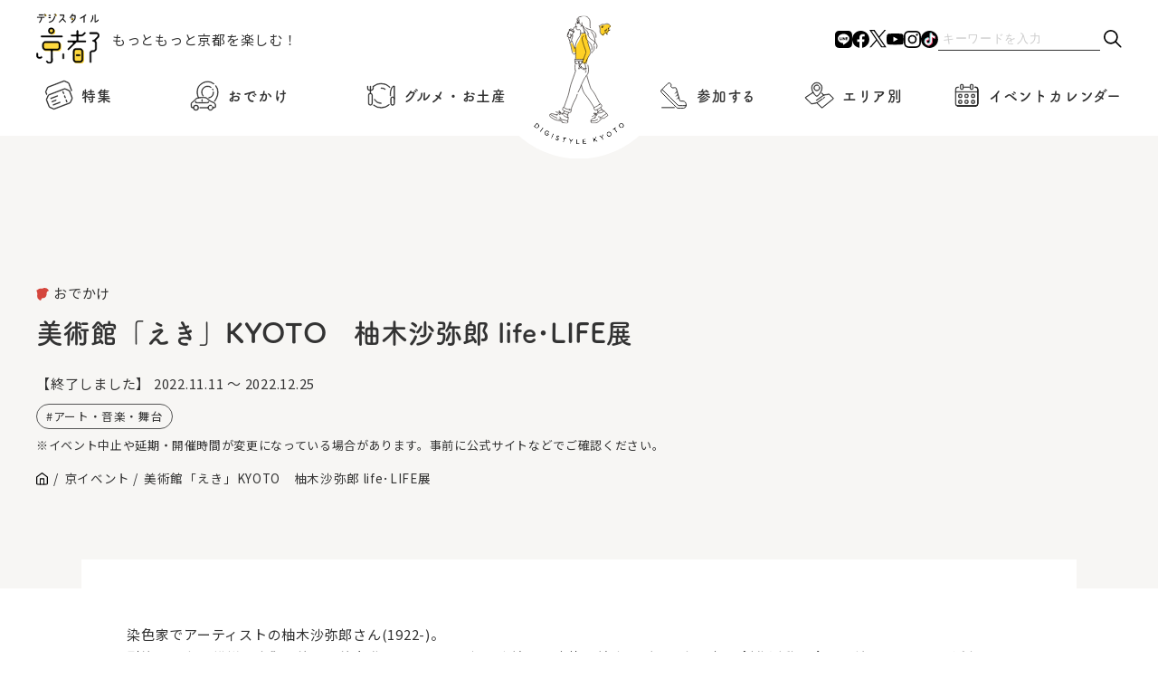

--- FILE ---
content_type: text/html; charset=UTF-8
request_url: https://www.digistyle-kyoto.com/event/31465
body_size: 14865
content:
<!DOCTYPE html><html lang="ja"><head><meta charset="utf-8">
<meta http-equiv="X-UA-Compatible" content="IE=edge">
<meta name="viewport" content="width=device-width,initial-scale=1">
<!-------------------- ページ情報 -------------------------->
<meta name="keywords" content="京都,イベント,観光,旅行,コース,おすすめ,お祭り,穴場,デート,美術館,芸術,アート,博物館,グルメ,口コミ,タカラサプライコミュニケーションズ株式会社">
<title>美術館「えき」KYOTO 柚木沙弥郎 life･LIFE展 | デジスタイル京都｜京都のイベント、観光、グルメ、お出かけスポットなどの情報満載 “京都を楽しむプロ”がおすすめするいろんな情報満載サイト</title>
<!------------------ favicon ----------------------->
<link rel="shortcut icon" href="https://www.digistyle-kyoto.com/assets/faviicon/favicon.ico">
<link rel="icon" href="https://www.digistyle-kyoto.com/assets/faviicon/favicon.ico">
<link rel="apple-touch-icon" href="https://www.digistyle-kyoto.com/assets/faviicon/favicon.ico">
<!-------------------- CSS -------------------------->
<link rel="stylesheet" href="https://cdn.jsdelivr.net/npm/swiper@8/swiper-bundle.min.css"/>
<link rel="stylesheet" href="https://www.digistyle-kyoto.com/assets/css/styles.css?ver2.8">
<link rel="stylesheet" href="https://www.digistyle-kyoto.com/assets/css/styles-sp.css?ver2.6">
<!-------------------- JS -------------------------->
<script src="https://www.digistyle-kyoto.com/assets/js/jquery-3.7.1.min.js"></script>
<!-------------------- slider -------------------------->
<script src="https://cdn.jsdelivr.net/npm/swiper@8/swiper-bundle.min.js"></script>
<script>
  (function(d) {
    var config = {
      kitId: 'fhe1aho',
      scriptTimeout: 3000,
      async: true
    },
    h=d.documentElement,t=setTimeout(function(){h.className=h.className.replace(/\bwf-loading\b/g,"")+" wf-inactive";},config.scriptTimeout),tk=d.createElement("script"),f=false,s=d.getElementsByTagName("script")[0],a;h.className+=" wf-loading";tk.src='https://use.typekit.net/'+config.kitId+'.js';tk.async=true;tk.onload=tk.onreadystatechange=function(){a=this.readyState;if(f||a&&a!="complete"&&a!="loaded")return;f=true;clearTimeout(t);try{Typekit.load(config)}catch(e){}};s.parentNode.insertBefore(tk,s)
  })(document);
</script>
<script async src="https://yads.c.yimg.jp/js/yads-async.js"></script>


<script type="text/javascript">
(function(i,s,o,g,r,a,m){i['GoogleAnalyticsObject']=r;i[r]=i[r]||function(){
  (i[r].q=i[r].q||[]).push(arguments)},i[r].l=1*new Date();a=s.createElement(o),

m=s.getElementsByTagName(o)[0];a.async=1;a.src=g;m.parentNode.insertBefore(a,m)

})(window,document,'script','https://www.google-analytics.com/analytics.js','ga');

  ga('create', 'UA-622410-1', 'auto');
  ga('send', 'pageview');
</script>

<!-- Global site tag (gtag.js) - Google Analytics -->
<script async src="https://www.googletagmanager.com/gtag/js?id=G-RN1J1DZHXQ"></script>
<script>
window.dataLayer = window.dataLayer || [];
function gtag(){dataLayer.push(arguments);}
gtag('js', new Date());
gtag('config', 'G-RN1J1DZHXQ');
</script>

<!-- event ogimage start -->
  <meta property="og:image" content="https://www.digistyle-kyoto.com/manager/wp-content/uploads/2022/10/121c1740457acfed7033100f906c959a.jpg" />
  <meta property="og:image:secure_url" content="https://www.digistyle-kyoto.com/manager/wp-content/uploads/2022/10/121c1740457acfed7033100f906c959a.jpg" />
  <meta name="twitter:image" content="https://www.digistyle-kyoto.com/manager/wp-content/uploads/2022/10/121c1740457acfed7033100f906c959a.jpg" />
<!-- event ogimage end -->
 
	<style>img:is([sizes="auto" i], [sizes^="auto," i]) { contain-intrinsic-size: 3000px 1500px }</style>
	
		<!-- All in One SEO 4.9.1 - aioseo.com -->
	<meta name="description" content="染色家でアーティストの柚木沙弥郎さん(1922-)。 型染めで布に模様を大胆に染めた染色作品をはじめ、版画や絵" />
	<meta name="robots" content="max-image-preview:large" />
	<link rel="canonical" href="https://www.digistyle-kyoto.com/event/31465" />
	<meta name="generator" content="All in One SEO (AIOSEO) 4.9.1" />
		<meta property="og:locale" content="ja_JP" />
		<meta property="og:site_name" content="デジスタイル京都｜京都のイベント、観光、グルメ、お出かけスポットなどの情報満載　“京都を楽しむプロ”がおすすめするいろんな情報満載サイト" />
		<meta property="og:type" content="article" />
		<meta property="og:title" content="美術館「えき」KYOTO 柚木沙弥郎 life･LIFE展 | デジスタイル京都｜京都のイベント、観光、グルメ、お出かけスポットなどの情報満載 “京都を楽しむプロ”がおすすめするいろんな情報満載サイト" />
		<meta property="og:description" content="染色家でアーティストの柚木沙弥郎さん(1922-)。 型染めで布に模様を大胆に染めた染色作品をはじめ、版画や絵" />
		<meta property="og:url" content="https://www.digistyle-kyoto.com/event/31465" />
		<meta property="og:image" content="https://www.digistyle-kyoto.com/manager/wp-content/uploads/2022/10/fcb9afeb69c876367f2b32cf98a46aaa-scaled.jpg" />
		<meta property="og:image:secure_url" content="https://www.digistyle-kyoto.com/manager/wp-content/uploads/2022/10/fcb9afeb69c876367f2b32cf98a46aaa-scaled.jpg" />
		<meta property="og:image:width" content="2560" />
		<meta property="og:image:height" content="1630" />
		<meta property="article:published_time" content="2022-10-03T07:20:39+09:00" />
		<meta property="article:modified_time" content="2024-04-17T13:35:28+09:00" />
		<meta property="article:publisher" content="https://facebook.com/digistylekyoto" />
		<meta name="twitter:card" content="summary_large_image" />
		<meta name="twitter:site" content="@digistylekyoto" />
		<meta name="twitter:title" content="美術館「えき」KYOTO 柚木沙弥郎 life･LIFE展 | デジスタイル京都｜京都のイベント、観光、グルメ、お出かけスポットなどの情報満載 “京都を楽しむプロ”がおすすめするいろんな情報満載サイト" />
		<meta name="twitter:description" content="染色家でアーティストの柚木沙弥郎さん(1922-)。 型染めで布に模様を大胆に染めた染色作品をはじめ、版画や絵" />
		<meta name="twitter:image" content="https://www.digistyle-kyoto.com/manager/wp-content/uploads/2022/10/fcb9afeb69c876367f2b32cf98a46aaa-scaled.jpg" />
		<script type="application/ld+json" class="aioseo-schema">
			{"@context":"https:\/\/schema.org","@graph":[{"@type":"BreadcrumbList","@id":"https:\/\/www.digistyle-kyoto.com\/event\/31465#breadcrumblist","itemListElement":[{"@type":"ListItem","@id":"https:\/\/www.digistyle-kyoto.com#listItem","position":1,"name":"\u5bb6","item":"https:\/\/www.digistyle-kyoto.com","nextItem":{"@type":"ListItem","@id":"https:\/\/www.digistyle-kyoto.com\/event#listItem","name":"\u4eac\u30a4\u30d9\u30f3\u30c8"}},{"@type":"ListItem","@id":"https:\/\/www.digistyle-kyoto.com\/event#listItem","position":2,"name":"\u4eac\u30a4\u30d9\u30f3\u30c8","item":"https:\/\/www.digistyle-kyoto.com\/event","nextItem":{"@type":"ListItem","@id":"https:\/\/www.digistyle-kyoto.com\/category\/tourism#listItem","name":"\u304a\u3067\u304b\u3051"},"previousItem":{"@type":"ListItem","@id":"https:\/\/www.digistyle-kyoto.com#listItem","name":"\u5bb6"}},{"@type":"ListItem","@id":"https:\/\/www.digistyle-kyoto.com\/category\/tourism#listItem","position":3,"name":"\u304a\u3067\u304b\u3051","item":"https:\/\/www.digistyle-kyoto.com\/category\/tourism","nextItem":{"@type":"ListItem","@id":"https:\/\/www.digistyle-kyoto.com\/event\/31465#listItem","name":"\u7f8e\u8853\u9928\u300c\u3048\u304d\u300dKYOTO\u3000\u67da\u6728\u6c99\u5f25\u90ce life\uff65LIFE\u5c55"},"previousItem":{"@type":"ListItem","@id":"https:\/\/www.digistyle-kyoto.com\/event#listItem","name":"\u4eac\u30a4\u30d9\u30f3\u30c8"}},{"@type":"ListItem","@id":"https:\/\/www.digistyle-kyoto.com\/event\/31465#listItem","position":4,"name":"\u7f8e\u8853\u9928\u300c\u3048\u304d\u300dKYOTO\u3000\u67da\u6728\u6c99\u5f25\u90ce life\uff65LIFE\u5c55","previousItem":{"@type":"ListItem","@id":"https:\/\/www.digistyle-kyoto.com\/category\/tourism#listItem","name":"\u304a\u3067\u304b\u3051"}}]},{"@type":"Organization","@id":"https:\/\/www.digistyle-kyoto.com\/#organization","name":"\u30c7\u30b8\u30b9\u30bf\u30a4\u30eb\u4eac\u90fd","description":"\u30c7\u30b8\u30b9\u30bf\u30a4\u30eb\u4eac\u90fd\u306f\u3001\u4eac\u90fd\u3067\u958b\u50ac\u3055\u308c\u3066\u3044\u308b\u7f8e\u8853\u9928\u30fb\u535a\u7269\u9928\u306e\u5c55\u89a7\u4f1a\u3084\u3001\u821e\u53f0\u30fb\u6f14\u5287\u3001\u7279\u5225\u62dd\u89b3\u306a\u3069\u306e\u30a4\u30d9\u30f3\u30c8\uff06\u89b3\u5149\u60c5\u5831\u304c\u6e80\u8f09\u306aWeb\u30b5\u30a4\u30c8\u3067\u3059\u3002\u4eac\u90fd\u62e0\u70b9\u306e\u8001\u8217\u4f01\u696d\u30fb\u30bf\u30ab\u30e9\u30b5\u30d7\u30e9\u30a4\u30b3\u30df\u30e5\u30cb\u30b1\u30fc\u30b7\u30e7\u30f3\u30ba\u682a\u5f0f\u4f1a\u793e\u3067\u50cd\u304f\u4eac\u90fd\u5927\u597d\u304d\u30e1\u30f3\u30d0\u30fc\u304c\u904b\u55b6\u3057\u3066\u3044\u307e\u3059","url":"https:\/\/www.digistyle-kyoto.com\/","sameAs":["https:\/\/www.instagram.com\/digistyle_kyoto\/","https:\/\/www.tiktok.com\/@digistylekyoto?_t=8jXhmtvssRm&_r=1","https:\/\/www.youtube.com\/digistylekyoto"]},{"@type":"WebPage","@id":"https:\/\/www.digistyle-kyoto.com\/event\/31465#webpage","url":"https:\/\/www.digistyle-kyoto.com\/event\/31465","name":"\u7f8e\u8853\u9928\u300c\u3048\u304d\u300dKYOTO \u67da\u6728\u6c99\u5f25\u90ce life\uff65LIFE\u5c55 | \u30c7\u30b8\u30b9\u30bf\u30a4\u30eb\u4eac\u90fd\uff5c\u4eac\u90fd\u306e\u30a4\u30d9\u30f3\u30c8\u3001\u89b3\u5149\u3001\u30b0\u30eb\u30e1\u3001\u304a\u51fa\u304b\u3051\u30b9\u30dd\u30c3\u30c8\u306a\u3069\u306e\u60c5\u5831\u6e80\u8f09 \u201c\u4eac\u90fd\u3092\u697d\u3057\u3080\u30d7\u30ed\u201d\u304c\u304a\u3059\u3059\u3081\u3059\u308b\u3044\u308d\u3093\u306a\u60c5\u5831\u6e80\u8f09\u30b5\u30a4\u30c8","description":"\u67d3\u8272\u5bb6\u3067\u30a2\u30fc\u30c6\u30a3\u30b9\u30c8\u306e\u67da\u6728\u6c99\u5f25\u90ce\u3055\u3093(1922-)\u3002 \u578b\u67d3\u3081\u3067\u5e03\u306b\u6a21\u69d8\u3092\u5927\u80c6\u306b\u67d3\u3081\u305f\u67d3\u8272\u4f5c\u54c1\u3092\u306f\u3058\u3081\u3001\u7248\u753b\u3084\u7d75","inLanguage":"ja","isPartOf":{"@id":"https:\/\/www.digistyle-kyoto.com\/#website"},"breadcrumb":{"@id":"https:\/\/www.digistyle-kyoto.com\/event\/31465#breadcrumblist"},"datePublished":"2022-10-03T16:20:39+09:00","dateModified":"2024-04-17T13:35:28+09:00"},{"@type":"WebSite","@id":"https:\/\/www.digistyle-kyoto.com\/#website","url":"https:\/\/www.digistyle-kyoto.com\/","name":"\u30c7\u30b8\u30b9\u30bf\u30a4\u30eb\u4eac\u90fd","description":"\u30c7\u30b8\u30b9\u30bf\u30a4\u30eb\u4eac\u90fd\u306f\u3001\u4eac\u90fd\u3067\u958b\u50ac\u3055\u308c\u3066\u3044\u308b\u7f8e\u8853\u9928\u30fb\u535a\u7269\u9928\u306e\u5c55\u89a7\u4f1a\u3084\u3001\u821e\u53f0\u30fb\u6f14\u5287\u3001\u7279\u5225\u62dd\u89b3\u306a\u3069\u306e\u30a4\u30d9\u30f3\u30c8\uff06\u89b3\u5149\u60c5\u5831\u304c\u6e80\u8f09\u306aWeb\u30b5\u30a4\u30c8\u3067\u3059\u3002\u4eac\u90fd\u62e0\u70b9\u306e\u8001\u8217\u4f01\u696d\u30fb\u30bf\u30ab\u30e9\u30b5\u30d7\u30e9\u30a4\u30b3\u30df\u30e5\u30cb\u30b1\u30fc\u30b7\u30e7\u30f3\u30ba\u682a\u5f0f\u4f1a\u793e\u3067\u50cd\u304f\u4eac\u90fd\u5927\u597d\u304d\u30e1\u30f3\u30d0\u30fc\u304c\u904b\u55b6\u3057\u3066\u3044\u307e\u3059","inLanguage":"ja","publisher":{"@id":"https:\/\/www.digistyle-kyoto.com\/#organization"}}]}
		</script>
		<!-- All in One SEO -->

<script type="text/javascript">
/* <![CDATA[ */
window._wpemojiSettings = {"baseUrl":"https:\/\/s.w.org\/images\/core\/emoji\/16.0.1\/72x72\/","ext":".png","svgUrl":"https:\/\/s.w.org\/images\/core\/emoji\/16.0.1\/svg\/","svgExt":".svg","source":{"concatemoji":"https:\/\/www.digistyle-kyoto.com\/manager\/wp-includes\/js\/wp-emoji-release.min.js?ver=6.8.3"}};
/*! This file is auto-generated */
!function(s,n){var o,i,e;function c(e){try{var t={supportTests:e,timestamp:(new Date).valueOf()};sessionStorage.setItem(o,JSON.stringify(t))}catch(e){}}function p(e,t,n){e.clearRect(0,0,e.canvas.width,e.canvas.height),e.fillText(t,0,0);var t=new Uint32Array(e.getImageData(0,0,e.canvas.width,e.canvas.height).data),a=(e.clearRect(0,0,e.canvas.width,e.canvas.height),e.fillText(n,0,0),new Uint32Array(e.getImageData(0,0,e.canvas.width,e.canvas.height).data));return t.every(function(e,t){return e===a[t]})}function u(e,t){e.clearRect(0,0,e.canvas.width,e.canvas.height),e.fillText(t,0,0);for(var n=e.getImageData(16,16,1,1),a=0;a<n.data.length;a++)if(0!==n.data[a])return!1;return!0}function f(e,t,n,a){switch(t){case"flag":return n(e,"\ud83c\udff3\ufe0f\u200d\u26a7\ufe0f","\ud83c\udff3\ufe0f\u200b\u26a7\ufe0f")?!1:!n(e,"\ud83c\udde8\ud83c\uddf6","\ud83c\udde8\u200b\ud83c\uddf6")&&!n(e,"\ud83c\udff4\udb40\udc67\udb40\udc62\udb40\udc65\udb40\udc6e\udb40\udc67\udb40\udc7f","\ud83c\udff4\u200b\udb40\udc67\u200b\udb40\udc62\u200b\udb40\udc65\u200b\udb40\udc6e\u200b\udb40\udc67\u200b\udb40\udc7f");case"emoji":return!a(e,"\ud83e\udedf")}return!1}function g(e,t,n,a){var r="undefined"!=typeof WorkerGlobalScope&&self instanceof WorkerGlobalScope?new OffscreenCanvas(300,150):s.createElement("canvas"),o=r.getContext("2d",{willReadFrequently:!0}),i=(o.textBaseline="top",o.font="600 32px Arial",{});return e.forEach(function(e){i[e]=t(o,e,n,a)}),i}function t(e){var t=s.createElement("script");t.src=e,t.defer=!0,s.head.appendChild(t)}"undefined"!=typeof Promise&&(o="wpEmojiSettingsSupports",i=["flag","emoji"],n.supports={everything:!0,everythingExceptFlag:!0},e=new Promise(function(e){s.addEventListener("DOMContentLoaded",e,{once:!0})}),new Promise(function(t){var n=function(){try{var e=JSON.parse(sessionStorage.getItem(o));if("object"==typeof e&&"number"==typeof e.timestamp&&(new Date).valueOf()<e.timestamp+604800&&"object"==typeof e.supportTests)return e.supportTests}catch(e){}return null}();if(!n){if("undefined"!=typeof Worker&&"undefined"!=typeof OffscreenCanvas&&"undefined"!=typeof URL&&URL.createObjectURL&&"undefined"!=typeof Blob)try{var e="postMessage("+g.toString()+"("+[JSON.stringify(i),f.toString(),p.toString(),u.toString()].join(",")+"));",a=new Blob([e],{type:"text/javascript"}),r=new Worker(URL.createObjectURL(a),{name:"wpTestEmojiSupports"});return void(r.onmessage=function(e){c(n=e.data),r.terminate(),t(n)})}catch(e){}c(n=g(i,f,p,u))}t(n)}).then(function(e){for(var t in e)n.supports[t]=e[t],n.supports.everything=n.supports.everything&&n.supports[t],"flag"!==t&&(n.supports.everythingExceptFlag=n.supports.everythingExceptFlag&&n.supports[t]);n.supports.everythingExceptFlag=n.supports.everythingExceptFlag&&!n.supports.flag,n.DOMReady=!1,n.readyCallback=function(){n.DOMReady=!0}}).then(function(){return e}).then(function(){var e;n.supports.everything||(n.readyCallback(),(e=n.source||{}).concatemoji?t(e.concatemoji):e.wpemoji&&e.twemoji&&(t(e.twemoji),t(e.wpemoji)))}))}((window,document),window._wpemojiSettings);
/* ]]> */
</script>
<link rel='stylesheet' id='sbi_styles-css' href='https://www.digistyle-kyoto.com/manager/wp-content/plugins/instagram-feed/css/sbi-styles.min.css?ver=6.10.0' type='text/css' media='all' />
<style id='wp-emoji-styles-inline-css' type='text/css'>

	img.wp-smiley, img.emoji {
		display: inline !important;
		border: none !important;
		box-shadow: none !important;
		height: 1em !important;
		width: 1em !important;
		margin: 0 0.07em !important;
		vertical-align: -0.1em !important;
		background: none !important;
		padding: 0 !important;
	}
</style>
<link rel='stylesheet' id='wp-block-library-css' href='https://www.digistyle-kyoto.com/manager/wp-includes/css/dist/block-library/style.min.css?ver=6.8.3' type='text/css' media='all' />
<style id='classic-theme-styles-inline-css' type='text/css'>
/*! This file is auto-generated */
.wp-block-button__link{color:#fff;background-color:#32373c;border-radius:9999px;box-shadow:none;text-decoration:none;padding:calc(.667em + 2px) calc(1.333em + 2px);font-size:1.125em}.wp-block-file__button{background:#32373c;color:#fff;text-decoration:none}
</style>
<link rel='stylesheet' id='aioseo/css/src/vue/standalone/blocks/table-of-contents/global.scss-css' href='https://www.digistyle-kyoto.com/manager/wp-content/plugins/all-in-one-seo-pack/dist/Lite/assets/css/table-of-contents/global.e90f6d47.css?ver=4.9.1' type='text/css' media='all' />
<style id='global-styles-inline-css' type='text/css'>
:root{--wp--preset--aspect-ratio--square: 1;--wp--preset--aspect-ratio--4-3: 4/3;--wp--preset--aspect-ratio--3-4: 3/4;--wp--preset--aspect-ratio--3-2: 3/2;--wp--preset--aspect-ratio--2-3: 2/3;--wp--preset--aspect-ratio--16-9: 16/9;--wp--preset--aspect-ratio--9-16: 9/16;--wp--preset--color--black: #000000;--wp--preset--color--cyan-bluish-gray: #abb8c3;--wp--preset--color--white: #ffffff;--wp--preset--color--pale-pink: #f78da7;--wp--preset--color--vivid-red: #cf2e2e;--wp--preset--color--luminous-vivid-orange: #ff6900;--wp--preset--color--luminous-vivid-amber: #fcb900;--wp--preset--color--light-green-cyan: #7bdcb5;--wp--preset--color--vivid-green-cyan: #00d084;--wp--preset--color--pale-cyan-blue: #8ed1fc;--wp--preset--color--vivid-cyan-blue: #0693e3;--wp--preset--color--vivid-purple: #9b51e0;--wp--preset--gradient--vivid-cyan-blue-to-vivid-purple: linear-gradient(135deg,rgba(6,147,227,1) 0%,rgb(155,81,224) 100%);--wp--preset--gradient--light-green-cyan-to-vivid-green-cyan: linear-gradient(135deg,rgb(122,220,180) 0%,rgb(0,208,130) 100%);--wp--preset--gradient--luminous-vivid-amber-to-luminous-vivid-orange: linear-gradient(135deg,rgba(252,185,0,1) 0%,rgba(255,105,0,1) 100%);--wp--preset--gradient--luminous-vivid-orange-to-vivid-red: linear-gradient(135deg,rgba(255,105,0,1) 0%,rgb(207,46,46) 100%);--wp--preset--gradient--very-light-gray-to-cyan-bluish-gray: linear-gradient(135deg,rgb(238,238,238) 0%,rgb(169,184,195) 100%);--wp--preset--gradient--cool-to-warm-spectrum: linear-gradient(135deg,rgb(74,234,220) 0%,rgb(151,120,209) 20%,rgb(207,42,186) 40%,rgb(238,44,130) 60%,rgb(251,105,98) 80%,rgb(254,248,76) 100%);--wp--preset--gradient--blush-light-purple: linear-gradient(135deg,rgb(255,206,236) 0%,rgb(152,150,240) 100%);--wp--preset--gradient--blush-bordeaux: linear-gradient(135deg,rgb(254,205,165) 0%,rgb(254,45,45) 50%,rgb(107,0,62) 100%);--wp--preset--gradient--luminous-dusk: linear-gradient(135deg,rgb(255,203,112) 0%,rgb(199,81,192) 50%,rgb(65,88,208) 100%);--wp--preset--gradient--pale-ocean: linear-gradient(135deg,rgb(255,245,203) 0%,rgb(182,227,212) 50%,rgb(51,167,181) 100%);--wp--preset--gradient--electric-grass: linear-gradient(135deg,rgb(202,248,128) 0%,rgb(113,206,126) 100%);--wp--preset--gradient--midnight: linear-gradient(135deg,rgb(2,3,129) 0%,rgb(40,116,252) 100%);--wp--preset--font-size--small: 13px;--wp--preset--font-size--medium: 20px;--wp--preset--font-size--large: 36px;--wp--preset--font-size--x-large: 42px;--wp--preset--spacing--20: 0.44rem;--wp--preset--spacing--30: 0.67rem;--wp--preset--spacing--40: 1rem;--wp--preset--spacing--50: 1.5rem;--wp--preset--spacing--60: 2.25rem;--wp--preset--spacing--70: 3.38rem;--wp--preset--spacing--80: 5.06rem;--wp--preset--shadow--natural: 6px 6px 9px rgba(0, 0, 0, 0.2);--wp--preset--shadow--deep: 12px 12px 50px rgba(0, 0, 0, 0.4);--wp--preset--shadow--sharp: 6px 6px 0px rgba(0, 0, 0, 0.2);--wp--preset--shadow--outlined: 6px 6px 0px -3px rgba(255, 255, 255, 1), 6px 6px rgba(0, 0, 0, 1);--wp--preset--shadow--crisp: 6px 6px 0px rgba(0, 0, 0, 1);}:where(.is-layout-flex){gap: 0.5em;}:where(.is-layout-grid){gap: 0.5em;}body .is-layout-flex{display: flex;}.is-layout-flex{flex-wrap: wrap;align-items: center;}.is-layout-flex > :is(*, div){margin: 0;}body .is-layout-grid{display: grid;}.is-layout-grid > :is(*, div){margin: 0;}:where(.wp-block-columns.is-layout-flex){gap: 2em;}:where(.wp-block-columns.is-layout-grid){gap: 2em;}:where(.wp-block-post-template.is-layout-flex){gap: 1.25em;}:where(.wp-block-post-template.is-layout-grid){gap: 1.25em;}.has-black-color{color: var(--wp--preset--color--black) !important;}.has-cyan-bluish-gray-color{color: var(--wp--preset--color--cyan-bluish-gray) !important;}.has-white-color{color: var(--wp--preset--color--white) !important;}.has-pale-pink-color{color: var(--wp--preset--color--pale-pink) !important;}.has-vivid-red-color{color: var(--wp--preset--color--vivid-red) !important;}.has-luminous-vivid-orange-color{color: var(--wp--preset--color--luminous-vivid-orange) !important;}.has-luminous-vivid-amber-color{color: var(--wp--preset--color--luminous-vivid-amber) !important;}.has-light-green-cyan-color{color: var(--wp--preset--color--light-green-cyan) !important;}.has-vivid-green-cyan-color{color: var(--wp--preset--color--vivid-green-cyan) !important;}.has-pale-cyan-blue-color{color: var(--wp--preset--color--pale-cyan-blue) !important;}.has-vivid-cyan-blue-color{color: var(--wp--preset--color--vivid-cyan-blue) !important;}.has-vivid-purple-color{color: var(--wp--preset--color--vivid-purple) !important;}.has-black-background-color{background-color: var(--wp--preset--color--black) !important;}.has-cyan-bluish-gray-background-color{background-color: var(--wp--preset--color--cyan-bluish-gray) !important;}.has-white-background-color{background-color: var(--wp--preset--color--white) !important;}.has-pale-pink-background-color{background-color: var(--wp--preset--color--pale-pink) !important;}.has-vivid-red-background-color{background-color: var(--wp--preset--color--vivid-red) !important;}.has-luminous-vivid-orange-background-color{background-color: var(--wp--preset--color--luminous-vivid-orange) !important;}.has-luminous-vivid-amber-background-color{background-color: var(--wp--preset--color--luminous-vivid-amber) !important;}.has-light-green-cyan-background-color{background-color: var(--wp--preset--color--light-green-cyan) !important;}.has-vivid-green-cyan-background-color{background-color: var(--wp--preset--color--vivid-green-cyan) !important;}.has-pale-cyan-blue-background-color{background-color: var(--wp--preset--color--pale-cyan-blue) !important;}.has-vivid-cyan-blue-background-color{background-color: var(--wp--preset--color--vivid-cyan-blue) !important;}.has-vivid-purple-background-color{background-color: var(--wp--preset--color--vivid-purple) !important;}.has-black-border-color{border-color: var(--wp--preset--color--black) !important;}.has-cyan-bluish-gray-border-color{border-color: var(--wp--preset--color--cyan-bluish-gray) !important;}.has-white-border-color{border-color: var(--wp--preset--color--white) !important;}.has-pale-pink-border-color{border-color: var(--wp--preset--color--pale-pink) !important;}.has-vivid-red-border-color{border-color: var(--wp--preset--color--vivid-red) !important;}.has-luminous-vivid-orange-border-color{border-color: var(--wp--preset--color--luminous-vivid-orange) !important;}.has-luminous-vivid-amber-border-color{border-color: var(--wp--preset--color--luminous-vivid-amber) !important;}.has-light-green-cyan-border-color{border-color: var(--wp--preset--color--light-green-cyan) !important;}.has-vivid-green-cyan-border-color{border-color: var(--wp--preset--color--vivid-green-cyan) !important;}.has-pale-cyan-blue-border-color{border-color: var(--wp--preset--color--pale-cyan-blue) !important;}.has-vivid-cyan-blue-border-color{border-color: var(--wp--preset--color--vivid-cyan-blue) !important;}.has-vivid-purple-border-color{border-color: var(--wp--preset--color--vivid-purple) !important;}.has-vivid-cyan-blue-to-vivid-purple-gradient-background{background: var(--wp--preset--gradient--vivid-cyan-blue-to-vivid-purple) !important;}.has-light-green-cyan-to-vivid-green-cyan-gradient-background{background: var(--wp--preset--gradient--light-green-cyan-to-vivid-green-cyan) !important;}.has-luminous-vivid-amber-to-luminous-vivid-orange-gradient-background{background: var(--wp--preset--gradient--luminous-vivid-amber-to-luminous-vivid-orange) !important;}.has-luminous-vivid-orange-to-vivid-red-gradient-background{background: var(--wp--preset--gradient--luminous-vivid-orange-to-vivid-red) !important;}.has-very-light-gray-to-cyan-bluish-gray-gradient-background{background: var(--wp--preset--gradient--very-light-gray-to-cyan-bluish-gray) !important;}.has-cool-to-warm-spectrum-gradient-background{background: var(--wp--preset--gradient--cool-to-warm-spectrum) !important;}.has-blush-light-purple-gradient-background{background: var(--wp--preset--gradient--blush-light-purple) !important;}.has-blush-bordeaux-gradient-background{background: var(--wp--preset--gradient--blush-bordeaux) !important;}.has-luminous-dusk-gradient-background{background: var(--wp--preset--gradient--luminous-dusk) !important;}.has-pale-ocean-gradient-background{background: var(--wp--preset--gradient--pale-ocean) !important;}.has-electric-grass-gradient-background{background: var(--wp--preset--gradient--electric-grass) !important;}.has-midnight-gradient-background{background: var(--wp--preset--gradient--midnight) !important;}.has-small-font-size{font-size: var(--wp--preset--font-size--small) !important;}.has-medium-font-size{font-size: var(--wp--preset--font-size--medium) !important;}.has-large-font-size{font-size: var(--wp--preset--font-size--large) !important;}.has-x-large-font-size{font-size: var(--wp--preset--font-size--x-large) !important;}
:where(.wp-block-post-template.is-layout-flex){gap: 1.25em;}:where(.wp-block-post-template.is-layout-grid){gap: 1.25em;}
:where(.wp-block-columns.is-layout-flex){gap: 2em;}:where(.wp-block-columns.is-layout-grid){gap: 2em;}
:root :where(.wp-block-pullquote){font-size: 1.5em;line-height: 1.6;}
</style>
<link rel='stylesheet' id='toc-screen-css' href='https://www.digistyle-kyoto.com/manager/wp-content/plugins/table-of-contents-plus/screen.min.css?ver=2411.1' type='text/css' media='all' />
<style id='toc-screen-inline-css' type='text/css'>
div#toc_container {width: 100%;}div#toc_container ul li {font-size: 100%;}
</style>
<link rel='stylesheet' id='style-css' href='https://www.digistyle-kyoto.com/manager/wp-content/themes/original/style.css?ver=6.8.3' type='text/css' media='all' />
<link rel='stylesheet' id='wp-pagenavi-css' href='https://www.digistyle-kyoto.com/manager/wp-content/plugins/wp-pagenavi/pagenavi-css.css?ver=2.70' type='text/css' media='all' />
<script type="text/javascript" src="https://www.digistyle-kyoto.com/manager/wp-includes/js/jquery/jquery.min.js?ver=3.7.1" id="jquery-core-js"></script>
<script type="text/javascript" src="https://www.digistyle-kyoto.com/manager/wp-includes/js/jquery/jquery-migrate.min.js?ver=3.4.1" id="jquery-migrate-js"></script>
<link rel="https://api.w.org/" href="https://www.digistyle-kyoto.com/wp-json/" /><link rel="alternate" title="JSON" type="application/json" href="https://www.digistyle-kyoto.com/wp-json/wp/v2/event/31465" /><link rel="EditURI" type="application/rsd+xml" title="RSD" href="https://www.digistyle-kyoto.com/manager/xmlrpc.php?rsd" />
<meta name="generator" content="WordPress 6.8.3" />
<link rel="alternate" title="oEmbed (JSON)" type="application/json+oembed" href="https://www.digistyle-kyoto.com/wp-json/oembed/1.0/embed?url=https%3A%2F%2Fwww.digistyle-kyoto.com%2Fevent%2F31465" />
<link rel="alternate" title="oEmbed (XML)" type="text/xml+oembed" href="https://www.digistyle-kyoto.com/wp-json/oembed/1.0/embed?url=https%3A%2F%2Fwww.digistyle-kyoto.com%2Fevent%2F31465&#038;format=xml" />
<meta name="generator" content="Elementor 3.33.2; features: e_font_icon_svg, additional_custom_breakpoints; settings: css_print_method-external, google_font-enabled, font_display-swap">
			<style>
				.e-con.e-parent:nth-of-type(n+4):not(.e-lazyloaded):not(.e-no-lazyload),
				.e-con.e-parent:nth-of-type(n+4):not(.e-lazyloaded):not(.e-no-lazyload) * {
					background-image: none !important;
				}
				@media screen and (max-height: 1024px) {
					.e-con.e-parent:nth-of-type(n+3):not(.e-lazyloaded):not(.e-no-lazyload),
					.e-con.e-parent:nth-of-type(n+3):not(.e-lazyloaded):not(.e-no-lazyload) * {
						background-image: none !important;
					}
				}
				@media screen and (max-height: 640px) {
					.e-con.e-parent:nth-of-type(n+2):not(.e-lazyloaded):not(.e-no-lazyload),
					.e-con.e-parent:nth-of-type(n+2):not(.e-lazyloaded):not(.e-no-lazyload) * {
						background-image: none !important;
					}
				}
			</style>
			</head>
<body class="wp-singular event-template-default single single-event postid-31465 wp-theme-original elementor-default elementor-kit-40302">
<!-------------------- header start -------------------------->
<div class="wrapper">
  <header class="header js-header">
    <div class="header-container">

      <div class="header-top">
        <div class="header-logo">
          <a href="https://www.digistyle-kyoto.com/" class="header-logo-link">
            <img src="https://www.digistyle-kyoto.com/assets/img/logo/logo_txt.svg" alt="デジスタイル京都" decoding="async">
            <p class="header-logo-txt">もっともっと<br class="sp">京都を楽しむ！</p>
          </a>
        </div>
        <div class="sns">
          <ul class="sns-list">
            <li class="sns-item"><a href="https://line.me/R/ti/p/@180htslk?oat_content=url" class="sns-link" target="_blank"><img src="https://www.digistyle-kyoto.com/assets/img/sns/icon_line.svg" alt="公式LINE"></a></li>
            <li class="sns-item"><a href="https://facebook.com/digistylekyoto" class="sns-link" target="_blank"><img src="https://www.digistyle-kyoto.com/assets/img/sns/icon_facebook.svg" alt="公式Facebook"></a></li>
            <li class="sns-item"><a href="https://twitter.com/digistylekyoto" class="sns-link" target="_blank"><img src="https://www.digistyle-kyoto.com/assets/img/sns/icon_x.svg" alt="公式X"></a></li>
            <li class="sns-item"><a href="https://www.youtube.com/digistylekyoto" class="sns-link" target="_blank"><img src="https://www.digistyle-kyoto.com/assets/img/sns/icon_youtube.svg" alt="公式YouTube"></a></li>
            <li class="sns-item"><a href="https://www.instagram.com/digistyle_kyoto/" class="sns-link" target="_blank"><img src="https://www.digistyle-kyoto.com/assets/img/sns/icon_instagram.svg" alt="公式instagram"></a></li>
            <li class="sns-item"><a href="https://www.tiktok.com/@digistylekyoto?_t=8jXhmtvssRm&_r=1" class="sns-link" target="_blank"><img src="https://www.digistyle-kyoto.com/assets/img/sns/icon_tiktok.svg" alt="公式Tiktok"></a></li>
          </ul>
          <div class="search">
			  	 <form action="https://www.digistyle-kyoto.com/" method="get" class="Search-form-style">
    <input type="text" name="s" value="" placeholder="キーワードを入力" id="s" class="form-text">
    <button type="submit" id="s" class="search-btn" aria-label="検索"><span class="dashicons dashicons-search"></span></button>
</form>          </div>
        </div>
      </div><!-- [/header-top] -->

      <div class="header-bottom">
        <div class="header-menu js-menu">
          <div class="header-menu-container">

          <div class="search sp">
            <form action="https://www.digistyle-kyoto.com/" method="get" class="Search-form-style">
              <input type="text" name="s" value="" placeholder="キーワードを入力" id="s" class="form-text">
              <button type="submit" id="s" class="search-btn" aria-label="検索"><span class="dashicons dashicons-search"></span></button>
            </form>            
          </div>

            <nav class="header-nav h-font">
              <ul class="header-nav-list">
                <li class="header-nav-item"><a href="https://www.digistyle-kyoto.com/special/" class="header-nav-link"><img src="https://www.digistyle-kyoto.com/assets/img/icon/icon_special.svg" alt="">特集</a></li>
                <li class="header-nav-item"><a href="https://www.digistyle-kyoto.com/tourism/" class="header-nav-link"><img src="https://www.digistyle-kyoto.com/assets/img/icon/icon_tourism.svg" alt="">おでかけ</a></li>
                <li class="header-nav-item"><a href="https://www.digistyle-kyoto.com/gourmet/" class="header-nav-link"><img src="https://www.digistyle-kyoto.com/assets/img/icon/icon_gourmet.svg" alt="">グルメ・お土産</a></li>
              </ul>
              <ul class="header-nav-list">
                <li class="header-nav-item"><a href="https://www.digistyle-kyoto.com/experience/" class="header-nav-link"><img src="https://www.digistyle-kyoto.com/assets/img/icon/icon_experience.svg" alt="">参加する</a></li>
                <li class="header-nav-item"><a href="https://www.digistyle-kyoto.com/area/" class="header-nav-link"><img src="https://www.digistyle-kyoto.com/assets/img/icon/icon_area.svg" alt="">エリア別</a></li>
                <li class="header-nav-item"><a href="https://www.digistyle-kyoto.com/event/" class="header-nav-link"><img src="https://www.digistyle-kyoto.com/assets/img/icon/icon_event.svg" alt="">イベントカレンダー</a></li>
              </ul>
              
              <ul class="header-nav-list sp">
                <li class="header-nav-item"><a href="https://www.digistyle-kyoto.com/aboutus/" class="header-nav-link">デジスタイル京都について</a></li>
              </ul>
            </nav>
            <div class="sp">
              <div class="sns">
                <div class="sns-info"><span>Follow Us</span>デジスタイル京都公式SNS</div>
                <ul class="sns-list">
                  <li class="sns-item"><a href="https://line.me/R/ti/p/@180htslk?oat_content=url" class="sns-link"><img src="https://www.digistyle-kyoto.com/assets/img/sns/icon_line.svg" alt="公式LINE"></a></li>
                  <li class="sns-item"><a href="https://facebook.com/digistylekyoto" class="sns-link" target="_blank"><img src="https://www.digistyle-kyoto.com/assets/img/sns/icon_facebook.svg" alt="公式Facebook"></a></li>
                  <li class="sns-item"><a href="https://twitter.com/digistylekyoto" class="sns-link" target="_blank"><img src="https://www.digistyle-kyoto.com/assets/img/sns/icon_x.svg" alt="公式X"></a></li>
                  <li class="sns-item"><a href="https://www.youtube.com/digistylekyoto" class="sns-link" target="_blank"><img src="https://www.digistyle-kyoto.com/assets/img/sns/icon_youtube.svg" alt="公式YouTube"></a></li>
                  <li class="sns-item"><a href="https://www.instagram.com/digistyle_kyoto/" class="sns-link" target="_blank"><img src="https://www.digistyle-kyoto.com/assets/img/sns/icon_instagram.svg" alt="公式instagram"></a></li>
                  <li class="sns-item"><a href="https://www.tiktok.com/@digistylekyoto?_t=8jXhmtvssRm&_r=1" class="sns-link" target="_blank"><img src="https://www.digistyle-kyoto.com/assets/img/sns/icon_tiktok.svg" alt="公式Tiktok"></a></li>
                </ul>
              </div>
            </div>
    
          </div>
        </div>
      </div><!-- [/header-bottom] -->

      <div class="header-logo-center">
        <a href="https://www.digistyle-kyoto.com/"><img src="https://www.digistyle-kyoto.com/assets/img/logo/logo_img.svg" alt="デジスタイル京都"></a>
      </div>

      <button type="button" class="header-button js-menu-trigger" aria-label="メニューボタン">
        <span class="header-button-lines">
          <span class="header-button-line header-button-line-top"></span>
          <span class="header-button-line header-button-line-center"></span>
          <span class="header-button-line header-button-line-bottom"></span>
        </span>
      </button>
      <span class="header-button-menu sp">MENU</span>

    </div>
  </header>
</div>
<!--------------------header end-------------------------->
<!--------------------headerに固定ここまで-------------------------->
<!--------------------contents-------------------------->


<div class="content c-single bk-ttl">
  <!------------------------------------>
	<section class="block">
      <div class="section-inner section-inner-min"><div class="wrap">
			<div class="width-ad1column"><script async src="https://pagead2.googlesyndication.com/pagead/js/adsbygoogle.js"></script>
<ins class="adsbygoogle"
     style="display:block"
     data-ad-format="fluid"
     data-ad-layout-key="-fm+3m+4f-br+bi"
     data-ad-client="ca-pub-5510291505109161"
     data-ad-slot="1192031708"></ins>
<script>
     window.onload = setTimeout(
        function() {
            (adsbygoogle = window.adsbygoogle || []).push({});
        },500
     );
</script></div>

		  			<div class="cat-group"><span class="article-cat-icon tourism">おでかけ</span></div>        <div class="txt-left ttl-box h1-ttl-box single-h1-ttl m-t10">
          <h1 class="main-ttl"><span class="jp">美術館「えき」KYOTO　柚木沙弥郎 life･LIFE展</span></h1>
        </div>
        
				<div class="date-item p-b10">
														<p class="date">
					<span class="red">【終了しました】</span>					2022.11.11 ～ 2022.12.25					</p>
								</div>
				
				<div class="tag-list">
					<a class="tag-item" href="https://www.digistyle-kyoto.com/event_category/event-art">アート・音楽・舞台</a>                  </div>
				<p class="notes">※イベント中止や延期・開催時間が変更になっている場合があります。事前に公式サイトなどでご確認ください。</p>

				<div class="wrap breadcrumb m-b20">
					<ol>
						<li><a href="/"><span><img src="https://www.digistyle-kyoto.com/assets/img/icon/icon_home.svg" class="breadcrumb-home" alt="top"></span></a></li>
						<li><a href="/event/"><span>京イベント</span></a></li>
						<li><span>美術館「えき」KYOTO　柚木沙弥郎 life･LIFE展</span></li>
					</ol>
				</div>

        <div class="article-mainimg">
								</div>

      </div></div>
    </section>

		<section class="block">
			<div class="section-inner p-t0"><div class="bk-width-small"><div class="width-small">
				<p>染色家でアーティストの柚木沙弥郎さん(1922-)。<br />
型染めで布に模様を大胆に染めた染色作品をはじめ、版画や絵画、立体、絵本など、70年を超す創作活動は今日も続いています。近年ではIDÉEや京都のACE HOTELとのコラボレーションなど、世代を超えて注目を集めています。</p>
<p>展覧会は「life･LIFE」、すなわち「くらし」と「人生」がテーマです。日々のくらしを豊かに彩ること。そしてコロナに見舞われた今日、人生をいかに大切に生きるか。1990年代から手掛ける愉快な絵本作品の原画約80点と、紙粘土と布で作られたユーモラスな人形たち。そして約30点の色とりどりの大きな布が織りなすダイナミックな展示空間をじっとみつめ、全身で感じてみてください。</p>

								<div class="li2 thumb-area">
					<ul>
						<li><img src="https://www.digistyle-kyoto.com/manager/wp-content/uploads/2022/10/121c1740457acfed7033100f906c959a.jpg" alt="《幕》 1961年 坂本善三美術館蔵 撮影：平野太呂">《幕》 1961年 坂本善三美術館蔵 撮影：平野太呂</li>
						<li><img src="https://www.digistyle-kyoto.com/manager/wp-content/uploads/2022/10/f80871472bac3b8f5082cf26525ac243.jpg" alt="《小鳥》 1992年 坂本善三美術館蔵 撮影：平野太呂">《小鳥》 1992年 坂本善三美術館蔵 撮影：平野太呂</li>
						<li><img src="https://www.digistyle-kyoto.com/manager/wp-content/uploads/2022/10/fcb9afeb69c876367f2b32cf98a46aaa-scaled.jpg" alt="『そしたら そしたら』 原画 2000年 本城えほんの郷蔵  撮影・吉次史成">『そしたら そしたら』 原画 2000年 本城えほんの郷蔵  撮影・吉次史成</li>
					</ul>
				</div>
				
			</div></div></div>
		</section>



		<section class="block">
			<div class="section-inner p-t0"><div class="width-small">
						<div class="ttl-box txt-center article-searchttl">
				<div class="sub-ttl"><span class="en">Information</span></div>
				<div class="main-ttl"><span class="jp">スポット情報</span></div>
			</div>
			<table class="spot">
								<tr>
					<th>会場</th>
					<td>美術館「えき」KYOTO</td>
				</tr>
												<tr>
					<th>日時</th>
					<td>2022年11月11日(金)～12月25日(日)  10:00～19:30（入館締切：閉館30分前）</td>
				</tr>
												<tr>
					<th>住所</th>
					<td>京都市下京区烏丸通塩小路下ル東塩小路町</td>
				</tr>
												<tr>
					<th>交通</th>
					<td>JR京都駅下車すぐ・ジェイアール京都伊勢丹7階隣接</td>
				</tr>
												<tr>
					<th nowrap="nowrap">駐車場</th>
					<td>あり(京都駅ビル駐車場1,000台　最初の1時間600円以降30分ごとに300円　ジェイアール京都伊勢丹にて5,000円以上お買い上げのお客さまは1時間無料)</td>
				</tr>
												<tr>
					<th>料金</th>
					<td>一般	                900円(700円)<br />
高･大学生	700円(500円)<br />
小･中学生	500円(300円)<br />
※( )内は「障害者手帳」をご提示のご本人さまとご同伴者1名さまは、当日料金より各200円割引<br />
<br />
前売券<br />
【販売期間】 2022年9月10日(土)～11月10日(木)<br />
【販売場所】美術館チケット窓口(休館日を除く)、京都駅ビルインフォメーション、チケットぴあ(Pコード686-103)、ローソンチケット(Lコード55880)</td>
				</tr>
																	<tr>
					<th nowrap="nowrap">お問合せ先</th>
					<td><a href="tel:075-352-1111" class="tel_link">075-352-1111</a>（ジェイアール京都伊勢丹大代表）</td>
				</tr>
												<tr>
					<th nowrap="nowrap">ホームページ</th>
					<td><p><a href="https://kyoto.wjr-isetan.co.jp/museum/exhibition_2209.html" target="_blank" rel="noopener">https://kyoto.wjr-isetan.co.jp/museum/exhibition_2209.html</a></p>
</td>
				</tr>
												<tr>
					<th nowrap="nowrap">補足情報</th>
					<td><p>※会期中無休<br />
本展覧会は事前予約不要ですが、混雑状況により入館をお待ちいただく場合がございます。予めご了承ください。</p>
<p>※新型コロナウイルス感染症の状況により、変更する場合がございます。</p>
</td>
				</tr>
							</table>
						<div class="width-ad1column p-t30"><script async src="https://pagead2.googlesyndication.com/pagead/js/adsbygoogle.js"></script>
<ins class="adsbygoogle"
     style="display:block"
     data-ad-format="fluid"
     data-ad-layout-key="-fm+3m+4f-br+bi"
     data-ad-client="ca-pub-5510291505109161"
     data-ad-slot="1192031708"></ins>
<script>
     window.onload = setTimeout(
        function() {
            (adsbygoogle = window.adsbygoogle || []).push({});
        },500
     );
</script></div>
			<div class="gmap"><iframe src="https://www.google.com/maps/embed?pb=!1m14!1m8!1m3!1d13075.297273108445!2d135.758116!3d34.986065!3m2!1i1024!2i768!4f13.1!3m3!1m2!1s0x0%3A0xe1bcf299568ad0e7!2z44K444Kn44Kk44Ki44O844Or5Lqs6YO95LyK5Yui5Li5!5e0!3m2!1sja!2sjp!4v1567399352899!5m2!1sja!2sjp" width="600" height="450" frameborder="0" style="border:0;" allowfullscreen=""></iframe></div><!-- /.map -->			</div></div>
		</section>

		<section class="block">
			<div class="section-inner p-t0"><div class="wrap">
				<div class="share-ttl h-font">この記事をシェアする</div>
				<div class="sns">
					<ul class="sns-list">
						<li class="sns-item"><a href="https://social-plugins.line.me/lineit/share?url=https://www.digistyle-kyoto.com/event/31465&text=デジスタイル京都｜美術館「えき」KYOTO　柚木沙弥郎 life･LIFE展" rel="nofollow noopener" target="_blank"><img src="https://www.digistyle-kyoto.com/assets/img/sns/icon_line.svg" alt="公式LINE"></a></li>
						<li class="sns-item"><a href="http://www.facebook.com/share.php?u=https://www.digistyle-kyoto.com/event/31465" rel="nofollow noopener" target="_blank"><img src="https://www.digistyle-kyoto.com/assets/img/sns/icon_facebook.svg" alt="公式Facebook"></a></li>
						<li class="sns-item"><a href="https://twitter.com/share?url=https://www.digistyle-kyoto.com/event/31465&text=デジスタイル京都｜美術館「えき」KYOTO　柚木沙弥郎 life･LIFE展" class="sns-link" rel="nofollow noopener" target="_blank"><img src="https://www.digistyle-kyoto.com/assets/img/sns/icon_x.svg" alt="公式X"></a></li>
					</ul>
				</div>  
			</div></div>
		</section>

		<section class="block tag-search">
			<div class="section-inner bk-color1"><div class="wrap">
				<div class="ttl-box txt-center article-searchttl">
					<div class="sub-ttl"><span class="en">SEARCH</span></div>
					<h2 class="main-ttl"><span class="jp">タグで探す</span></h2>
				</div>
				<div class="tag-list">
					<a class="tag-item" href="https://www.digistyle-kyoto.com/magazine_tag/tag-newopen">NEW OPEN</a><a class="tag-item" href="https://www.digistyle-kyoto.com/magazine_tag/tag-liquor">お酒・ワイン</a><a class="tag-item" href="https://www.digistyle-kyoto.com/magazine_tag/tag-gourmet">グルメ・スイーツ</a><a class="tag-item" href="https://www.digistyle-kyoto.com/magazine_tag/tag-sacredplace">ロケ地・聖地・世界遺産</a><a class="tag-item" href="https://www.digistyle-kyoto.com/magazine_tag/tag-children">子どもと一緒</a><a class="tag-item" href="https://www.digistyle-kyoto.com/magazine_tag/tag-hotel">宿・ホテル</a><a class="tag-item" href="https://www.digistyle-kyoto.com/magazine_tag/tag-temple">寺院・神社</a><a class="tag-item" href="https://www.digistyle-kyoto.com/magazine_tag/tag-fukakusachild">深草子育て支援</a><a class="tag-item" href="https://www.digistyle-kyoto.com/magazine_tag/tag-tourism">観光・体験</a><a class="tag-item" href="https://www.digistyle-kyoto.com/magazine_tag/tag-celebration">誕生日・お祝い・記念日</a>				</div>
				</div>
			</div></div>
		</section>
		<section class="block">
    <div class="section-inner sp-p-t0 sp-p-b0">
      <div class="box-container width-small">
        <div class="box-inner"><div class="bnr-img">
          <div class="ad p-t20">
            <script async src="https://pagead2.googlesyndication.com/pagead/js/adsbygoogle.js"></script>
<ins class="adsbygoogle"
     style="display:block"
     data-ad-format="fluid"
     data-ad-layout-key="-fm+3m+4f-br+bi"
     data-ad-client="ca-pub-5510291505109161"
     data-ad-slot="1192031708"></ins>
<script>
     window.onload = setTimeout(
        function() {
            (adsbygoogle = window.adsbygoogle || []).push({});
        },500
     );
</script>          </div><!-- /.ad -->
        </div></div>
        <div class="box-inner"><div class="bnr-img">
          <div class="ad p-t20">
            <script async src="https://pagead2.googlesyndication.com/pagead/js/adsbygoogle.js"></script>
<ins class="adsbygoogle"
     style="display:block"
     data-ad-format="fluid"
     data-ad-layout-key="-f1+74-2h-dr+y6"
     data-ad-client="ca-pub-5510291505109161"
     data-ad-slot="4728931971"></ins>
<script>
     (adsbygoogle = window.adsbygoogle || []).push({});
</script>          </div><!-- /.ad -->
        </div></div>
      </div>
    </div>
</section>
</div>


<section class="block">
			<div class="section-inner"><div class="wrap">
				<div class="txt-center ttl-box h2-ttl-box">
					<div class="side-double-line"><h2 class="main-ttl"><span class="jp">人気記事</span></h2></div>
					<div class="sub-ttl"><span class="en">RANKING</span></div>
				</div>

				<div class="article-li4 js-more-scope">
				<div class="article-container type-container">

				<article class="article">
					<a href="https://www.digistyle-kyoto.com/event/50314" class="article-link">
						<figure class="article-img">
							<img src="https://www.digistyle-kyoto.com/manager/wp-content/uploads/2025/04/11794-1.jpg" alt="智積院で体験する非日常のひととき ～朝拝と精進料理の特別プラン～">
							<span class="type type-event">EVENT</span>
						</figure>
						<div class="article-info">
							<div class="article-date"><p class="date">2025.03.01 - 2026.02.28</p></div>
							<div class="article-ttl link-line">智積院で体験する非日常のひととき ～朝拝と精進料理の特別プラン～</div>
							<div class="cat-group"><span class="article-cat-icon tourism">おでかけ</span></div>
						</div>
					</a>
      	</article>
				<article class="article">
					<a href="https://www.digistyle-kyoto.com/event/53773" class="article-link">
						<figure class="article-img">
							<img src="https://www.digistyle-kyoto.com/manager/wp-content/uploads/2025/10/%E3%80%8C%E4%BA%AC%E9%83%BD%E9%8A%AD%E6%B9%AF-%E4%BA%8C%E5%8D%81%E5%9B%9B%E7%AF%80%E6%B0%97-%E6%B9%AF%E3%82%81%E3%81%90%E3%82%8A%E3%80%8D%E3%83%9D%E3%82%B9%E3%82%BF%E3%83%BC-scaled.jpg" alt="京都市銭湯応援プロジェクト【京都銭湯 二十四節気 湯めぐり】">
							<span class="type type-event">EVENT</span>
						</figure>
						<div class="article-info">
							<div class="article-date"><p class="date">2025.12.07 - 2026.12.06</p></div>
							<div class="article-ttl link-line">京都市銭湯応援プロジェクト【京都銭湯 二十四節気 湯めぐり】</div>
							<div class="cat-group"><span class="article-cat-icon tourism">おでかけ</span></div>
						</div>
					</a>
      	</article>
				<article class="article">
					<a href="https://www.digistyle-kyoto.com/event/51098" class="article-link">
						<figure class="article-img">
							<img src="https://www.digistyle-kyoto.com/manager/wp-content/uploads/2025/05/%E2%98%85LCK2025_KV_1920x1080.jpg" alt="「LIGHT CYCLES KYOTO（ライトサイクル キョウト）」【京都府立植物園】">
							<span class="type type-event">EVENT</span>
						</figure>
						<div class="article-info">
							<div class="article-date"><p class="date">2025.05.24 - 2026.03.31</p></div>
							<div class="article-ttl link-line">「LIGHT CYCLES KYOTO（ライトサイクル キョウト）」【京都府立植物園】</div>
							<div class="cat-group"><span class="article-cat-icon tourism">おでかけ</span></div>
						</div>
					</a>
      	</article>
				<article class="article">
					<a href="https://www.digistyle-kyoto.com/event/54728" class="article-link">
						<figure class="article-img">
							<img src="https://www.digistyle-kyoto.com/manager/wp-content/uploads/2025/11/main.jpg" alt="ジミー大西 展「もうひとつのホームタウン」【エースホテル京都】">
							<span class="type type-event">EVENT</span>
						</figure>
						<div class="article-info">
							<div class="article-date"><p class="date">2025.11.01 - 2026.01.31</p></div>
							<div class="article-ttl link-line">ジミー大西 展「もうひとつのホームタウン」【エースホテル京都】</div>
							<div class="cat-group"><span class="article-cat-icon tourism">おでかけ</span></div>
						</div>
					</a>
      	</article>

				<article class="article">
					<a href="https://www.digistyle-kyoto.com/event/48416" class="article-link">
						<figure class="article-img">
							<img src="https://www.digistyle-kyoto.com/manager/wp-content/uploads/2024/12/%E9%87%8D%E7%BE%8E%E3%80%80%E4%B8%89%E5%BD%A9%E9%A6%AC%E4%BF%91%EF%BC%88%E4%BA%AC%E9%83%BD%E5%9B%BD%E7%AB%8B%E5%8D%9A%E7%89%A9%E9%A4%A8%EF%BC%89-2-scaled.jpg" alt="新春特集展示　うまづくし—干支を愛でる—【京都国立博物館】">
							<span class="type type-event">EVENT</span>
						</figure>
						<div class="article-info">
							<div class="article-date"><p class="date">2025.12.16 - 2026.01.25</p></div>
							<div class="article-ttl link-line">新春特集展示　うまづくし—干支を愛でる—【京都国立博物館】</div>
							<div class="cat-group"><span class="article-cat-icon tourism">おでかけ</span></div>
						</div>
					</a>
      	</article>
				<article class="article">
					<a href="https://www.digistyle-kyoto.com/event/54525" class="article-link">
						<figure class="article-img">
							<img src="https://www.digistyle-kyoto.com/manager/wp-content/uploads/2024/05/1000002301.jpg" alt="京都市役所前フリーマーケット">
							<span class="type type-event">EVENT</span>
						</figure>
						<div class="article-info">
							<div class="article-date"><p class="date">2026.02.08 - 2026.02.08</p></div>
							<div class="article-ttl link-line">京都市役所前フリーマーケット</div>
							<div class="cat-group"><span class="article-cat-icon tourism">おでかけ</span></div>
						</div>
					</a>
      	</article>
				<article class="article">
					<a href="https://www.digistyle-kyoto.com/event/54638" class="article-link">
						<figure class="article-img">
							<img src="https://www.digistyle-kyoto.com/manager/wp-content/uploads/2025/11/file1-%E3%83%A1%E3%82%A4%E3%83%B3%E3%83%93%E3%82%B8%E3%83%A5%E3%82%A2%E3%83%AB.jpg" alt="ペーパーワンダーランド2026冬 in京都">
							<span class="type type-event">EVENT</span>
						</figure>
						<div class="article-info">
							<div class="article-date"><p class="date">2026.02.21 - 2026.02.22</p></div>
							<div class="article-ttl link-line">ペーパーワンダーランド2026冬 in京都</div>
							<div class="cat-group"><span class="article-cat-icon tourism">おでかけ</span></div>
						</div>
					</a>
      	</article>
				<article class="article">
					<a href="https://www.digistyle-kyoto.com/event/54715" class="article-link">
						<figure class="article-img">
							<img src="https://www.digistyle-kyoto.com/manager/wp-content/uploads/2025/11/%E3%82%B9%E3%82%AF%E3%83%AA%E3%83%BC%E3%83%B3%E3%82%B7%E3%83%A7%E3%83%83%E3%83%88-2025-11-26-163746.png" alt="ビバスクエア京都　アイススケートパーク2025－26">
							<span class="type type-event">EVENT</span>
						</figure>
						<div class="article-info">
							<div class="article-date"><p class="date">2025.11.22 - 2026.02.23</p></div>
							<div class="article-ttl link-line">ビバスクエア京都　アイススケートパーク2025－26</div>
							<div class="cat-group"><span class="article-cat-icon tourism">おでかけ</span></div>
						</div>
					</a>
      	</article>
				
						</div></div>
				</div></div>
			</section>










<!--------------------contents-------------------------->
<section class="block">
  <div class="section-inner sp-p-b0"><div class="wrap">
    <div class="box-container width-small ttl-min-inner">
      <div class="box-inner">
        <div class="ttl-box h4-ttl-box"><h3 class="main-ttl"><span class="jp">プレゼント</span></h3></div>
		  <div class="box-inner-color"><a href="https://line.me/R/ti/p/@180htslk?oat_content=url" target="_blank"><img src="https://www.digistyle-kyoto.com/assets/img/bnr/footer_line.jpg" class="デジスタイル京都LINE公式アカウント"></a></div>
      </div>
      <div class="box-inner">
        <div class="ttl-box h4-ttl-box"><h3 class="main-ttl"><span class="jp">新店情報</span></h3></div>
        <div class="box-inner-color">
                                            <article class="article-side bk-color2">
                <a href="https://www.digistyle-kyoto.com/magazine/54651" class="article-link">
                  <figure class="article-img"><img src="https://www.digistyle-kyoto.com/manager/wp-content/uploads/2025/11/IMG_7833-320x240.jpg" alt="" decoding="async"></figure>
                                    <div class="article-info">
                      <div class="article-date">2025.11.23</div>
                      <div class="article-ttl link-line">京都の玄関口・東本願寺前に誕生した新たな“蕎麦と寿し”のお店―「蕎麦と寿し 七乃家（なのや）」―</div>
                      <div class="tag-group"><span class="article-tag"> #NEW OPEN #グルメ・スイーツ</span></div>
                  </div>
                </a>
              </article>
                              </div>
      </div>
    </div>
  </div></div>
</section>
<!--------------------footerに固定ここから-------------------------->
<!-------------------- footer -------------------------->
<footer class="block footer">
  <div class="section-inner"><div class="wrap">

    <div class="footer-main-container">
      <div class="footer-logo">
        <div class="footer-logo-item">
          <a href="https://www.digistyle-kyoto.com/"><img src="https://www.digistyle-kyoto.com/assets/img/logo/logo_imgtxt.svg" alt="デジスタイル京都"></a>
        </div>
        <div class="footer-sns">
          <div class="sns-info"><span>Follow Us</span>デジスタイル京都公式SNS</div>
          <div class="sns">
            <ul class="sns-list">
              <li class="sns-item"><a href="https://line.me/R/ti/p/@180htslk?oat_content=url" class="sns-link" target="_blank"><img src="https://www.digistyle-kyoto.com/assets/img/sns/icon_line.svg" alt="公式LINE"></a></li>
              <li class="sns-item"><a href="https://facebook.com/digistylekyoto" class="sns-link" target="_blank"><img src="https://www.digistyle-kyoto.com/assets/img/sns/icon_facebook.svg" alt="公式Facebook"></a></li>
              <li class="sns-item"><a href="https://twitter.com/digistylekyoto" class="sns-link" target="_blank"><img src="https://www.digistyle-kyoto.com/assets/img/sns/icon_x.svg" alt="公式X"></a></li>
              <li class="sns-item"><a href="https://www.youtube.com/digistylekyoto" class="sns-link" target="_blank"><img src="https://www.digistyle-kyoto.com/assets/img/sns/icon_youtube.svg" alt="公式YouTube"></a></li>
              <li class="sns-item"><a href="https://www.instagram.com/digistyle_kyoto/" class="sns-link" target="_blank"><img src="https://www.digistyle-kyoto.com/assets/img/sns/icon_instagram.svg" alt="公式instagram"></a></li>
              <li class="sns-item"><a href="https://www.tiktok.com/@digistylekyoto?_t=8jXhmtvssRm&_r=1" class="sns-link" target="_blank"><img src="https://www.digistyle-kyoto.com/assets/img/sns/icon_tiktok.svg" alt="公式Tiktok"></a></li>
            </ul>
          </div>  
        </div>
      </div>

      <div class="footer-link">
        <div class="footer-menu-container">
          <nav class="footer-nav h-font">
            <ul class="footer-nav-list">
              <li class="footer-nav-item"><a href="https://www.digistyle-kyoto.com/special/" class="header-nav-link"><img src="https://www.digistyle-kyoto.com/assets/img/icon/icon_special.svg" alt="">特集</a></li>
              <li class="footer-nav-item"><a href="https://www.digistyle-kyoto.com/tourism/" class="header-nav-link"><img src="https://www.digistyle-kyoto.com/assets/img/icon/icon_tourism.svg" alt="">おでかけ</a></li>
              <li class="footer-nav-item"><a href="https://www.digistyle-kyoto.com/gourmet/" class="header-nav-link"><img src="https://www.digistyle-kyoto.com/assets/img/icon/icon_gourmet.svg" alt="">グルメ・お土産</a></li>
              <li class="footer-nav-item"><a href="https://www.digistyle-kyoto.com/experience/" class="header-nav-link"><img src="https://www.digistyle-kyoto.com/assets/img/icon/icon_experience.svg" alt="">参加する</a></li>
              <li class="footer-nav-item"><a href="https://www.digistyle-kyoto.com/area/" class="header-nav-link"><img src="https://www.digistyle-kyoto.com/assets/img/icon/icon_area.svg" alt="">エリア別</a></li>
              <li class="footer-nav-item"><a href="https://www.digistyle-kyoto.com/event/" class="header-nav-link"><img src="https://www.digistyle-kyoto.com/assets/img/icon/icon_event.svg" alt="">イベントカレンダー</a></li>
              <li class="footer-nav-item"><a href="https://www.digistyle-kyoto.com/aboutus/" class="header-nav-link">デジスタイル京都について</a></li>
            </ul>
          </nav>
        </div>
        <div class="footer-bnr">
          <div class="footer-bnr-item"><a href="https://www.digistyle-kyoto.com/event_inquiry/">
            <img src="https://www.digistyle-kyoto.com/assets/img/bnr/footer_event_form.jpg?ver1" alt="">
            <span>イベント掲載ご希望の方</span>
          </a></div>
        </div>
      </div>
    </div>
    
    <div class="footer-sub-container">
      <ul class="footer-sub-list">
        <li class="footer-sub-item"><a href="https://www.digistyle-kyoto.com/sitemap/">サイトマップ</a></li>
        <li class="footer-sub-item"><a href="https://www.digistyle-kyoto.com/ad_inquiry/">広告掲載について</a></li>
        <li class="footer-sub-item"><a href="https://www.digistyle-kyoto.com/riyokiyaku/">ご利用規約</a></li>
        <li class="footer-sub-item"><a href="https://www.digistyle-kyoto.com/inquiry/">お問い合わせ</a></li>
        <li class="footer-sub-item"><a href="https://www.takara-sc.co.jp/" target="_blank">運営会社について</a></li>
        <li class="footer-sub-item"><a href="https://www.takara-sc.co.jp/privacypolicy/" target="_blank">プライバシーポリシー</a></li>
        <li class="footer-sub-item"><a href="https://www.digistyle-kyoto.com/cookie-policy/">クッキーポリシー</a></li>
      </ul>
    </div>

    <p class="footer-copy">Copyright©Takara Supply Communications Co.,Ltd ALL Rights Reserved.</p>
    
  </div></div>
</footer>

<div class="pagetop js-pagetop">
  <a href="#" class="pagetop-link">
      <span class="pagetop-txt">SCROLL TOP</span>
      <div class="pagetop-arrow"></div>
      <img src="https://www.digistyle-kyoto.com/assets/img/logo/logo_pagetop.png" alt="pagetop">
  </a>
</div>
<!--------------------JS-------------------------->
<script src="https://www.digistyle-kyoto.com/assets/js/scripts.js?ver1.0"></script>
<script type="speculationrules">
{"prefetch":[{"source":"document","where":{"and":[{"href_matches":"\/*"},{"not":{"href_matches":["\/manager\/wp-*.php","\/manager\/wp-admin\/*","\/manager\/wp-content\/uploads\/*","\/manager\/wp-content\/*","\/manager\/wp-content\/plugins\/*","\/manager\/wp-content\/themes\/original\/*","\/*\\?(.+)"]}},{"not":{"selector_matches":"a[rel~=\"nofollow\"]"}},{"not":{"selector_matches":".no-prefetch, .no-prefetch a"}}]},"eagerness":"conservative"}]}
</script>
<!-- Instagram Feed JS -->
<script type="text/javascript">
var sbiajaxurl = "https://www.digistyle-kyoto.com/manager/wp-admin/admin-ajax.php";
</script>
			<script>
				const lazyloadRunObserver = () => {
					const lazyloadBackgrounds = document.querySelectorAll( `.e-con.e-parent:not(.e-lazyloaded)` );
					const lazyloadBackgroundObserver = new IntersectionObserver( ( entries ) => {
						entries.forEach( ( entry ) => {
							if ( entry.isIntersecting ) {
								let lazyloadBackground = entry.target;
								if( lazyloadBackground ) {
									lazyloadBackground.classList.add( 'e-lazyloaded' );
								}
								lazyloadBackgroundObserver.unobserve( entry.target );
							}
						});
					}, { rootMargin: '200px 0px 200px 0px' } );
					lazyloadBackgrounds.forEach( ( lazyloadBackground ) => {
						lazyloadBackgroundObserver.observe( lazyloadBackground );
					} );
				};
				const events = [
					'DOMContentLoaded',
					'elementor/lazyload/observe',
				];
				events.forEach( ( event ) => {
					document.addEventListener( event, lazyloadRunObserver );
				} );
			</script>
			<script type="module"  src="https://www.digistyle-kyoto.com/manager/wp-content/plugins/all-in-one-seo-pack/dist/Lite/assets/table-of-contents.95d0dfce.js?ver=4.9.1" id="aioseo/js/src/vue/standalone/blocks/table-of-contents/frontend.js-js"></script>
<script type="text/javascript" id="toc-front-js-extra">
/* <![CDATA[ */
var tocplus = {"visibility_show":"open","visibility_hide":"close","width":"100%"};
/* ]]> */
</script>
<script type="text/javascript" src="https://www.digistyle-kyoto.com/manager/wp-content/plugins/table-of-contents-plus/front.min.js?ver=2411.1" id="toc-front-js"></script>
</body>
</html>




<!-- Dynamic page generated in 0.465 seconds. -->
<!-- Cached page generated by WP-Super-Cache on 2026-01-21 01:05:52 -->

<!-- super cache -->

--- FILE ---
content_type: text/html; charset=utf-8
request_url: https://www.google.com/recaptcha/api2/aframe
body_size: 267
content:
<!DOCTYPE HTML><html><head><meta http-equiv="content-type" content="text/html; charset=UTF-8"></head><body><script nonce="vz37PlqusoOcGjOjKtne-Q">/** Anti-fraud and anti-abuse applications only. See google.com/recaptcha */ try{var clients={'sodar':'https://pagead2.googlesyndication.com/pagead/sodar?'};window.addEventListener("message",function(a){try{if(a.source===window.parent){var b=JSON.parse(a.data);var c=clients[b['id']];if(c){var d=document.createElement('img');d.src=c+b['params']+'&rc='+(localStorage.getItem("rc::a")?sessionStorage.getItem("rc::b"):"");window.document.body.appendChild(d);sessionStorage.setItem("rc::e",parseInt(sessionStorage.getItem("rc::e")||0)+1);localStorage.setItem("rc::h",'1768925160392');}}}catch(b){}});window.parent.postMessage("_grecaptcha_ready", "*");}catch(b){}</script></body></html>

--- FILE ---
content_type: image/svg+xml
request_url: https://www.digistyle-kyoto.com/assets/img/icon/icon_special.svg
body_size: 3197
content:
<svg xmlns="http://www.w3.org/2000/svg" xmlns:xlink="http://www.w3.org/1999/xlink" width="50" height="50" viewBox="0 0 50 50">
  <defs>
    <clipPath id="clip-path">
      <rect id="長方形_420" data-name="長方形 420" width="35.215" height="30.605" transform="translate(-3 -2)" fill="#222" stroke="#222" stroke-width="0.5"/>
    </clipPath>
  </defs>
  <g id="グループ_4328" data-name="グループ 4328" transform="translate(21352 21126)">
    <g id="グループ_467" data-name="グループ 467" transform="translate(-21345.482 -21108.588) rotate(-21)">
      <g id="グループ_454" data-name="グループ 454" clip-path="url(#clip-path)">
        <path id="パス_1431" data-name="パス 1431" d="M27.321,13.5a.333.333,0,0,1-.334-.333.343.343,0,0,1,.045-.17,1.267,1.267,0,0,0,.17-.634V4.925a1.285,1.285,0,0,0-.379-.914L23.86,1.048a1.286,1.286,0,0,0-.914-.379H4.925a1.286,1.286,0,0,0-.914.379L1.048,4.011a1.285,1.285,0,0,0-.379.914V7.259a.334.334,0,1,1-.669,0V4.925A1.95,1.95,0,0,1,.575,3.538L3.538.575A1.95,1.95,0,0,1,4.925,0h18.02a1.95,1.95,0,0,1,1.387.575L27.3,3.538a1.949,1.949,0,0,1,.575,1.387v7.442a1.937,1.937,0,0,1-.254.958.334.334,0,0,1-.3.178" transform="translate(2.344 0)" fill="#222" stroke="#222" stroke-width="0.5"/>
        <path id="パス_1432" data-name="パス 1432" d="M22.944,17.293H4.926a1.95,1.95,0,0,1-1.388-.575L.575,13.754A1.95,1.95,0,0,1,0,12.367V4.926A1.95,1.95,0,0,1,.575,3.538L3.538.575A1.949,1.949,0,0,1,4.926,0H22.944a1.95,1.95,0,0,1,1.388.575L27.3,3.538a1.95,1.95,0,0,1,.575,1.388v7.441a1.95,1.95,0,0,1-.575,1.388l-2.964,2.964a1.95,1.95,0,0,1-1.388.575M4.926.669a1.285,1.285,0,0,0-.915.379L1.048,4.011a1.285,1.285,0,0,0-.379.915v7.441a1.285,1.285,0,0,0,.379.915l2.963,2.963a1.285,1.285,0,0,0,.915.379H22.944a1.285,1.285,0,0,0,.915-.379l2.964-2.963a1.286,1.286,0,0,0,.379-.915V4.926a1.285,1.285,0,0,0-.379-.915L23.859,1.048a1.285,1.285,0,0,0-.915-.379Z" transform="translate(0 8.312)" fill="#222" stroke="#222" stroke-width="0.5"/>
        <path id="パス_1433" data-name="パス 1433" d="M.334,2.861A.334.334,0,0,1,0,2.527V.334a.334.334,0,1,1,.669,0V2.527a.334.334,0,0,1-.334.334" transform="translate(20.168 10.585)" fill="#222" stroke="#222" stroke-width="0.5"/>
        <path id="パス_1434" data-name="パス 1434" d="M.334,2.861A.334.334,0,0,1,0,2.527V.334a.334.334,0,1,1,.669,0V2.527a.334.334,0,0,1-.334.334" transform="translate(20.168 15.528)" fill="#222" stroke="#222" stroke-width="0.5"/>
        <path id="パス_1435" data-name="パス 1435" d="M.334,2.861A.334.334,0,0,1,0,2.527V.334a.334.334,0,1,1,.669,0V2.527a.334.334,0,0,1-.334.334" transform="translate(20.168 20.47)" fill="#222" stroke="#222" stroke-width="0.5"/>
        <path id="パス_1436" data-name="パス 1436" d="M8.22.669H.334A.334.334,0,1,1,.334,0H8.22a.334.334,0,1,1,0,.669" transform="translate(4.965 12.82)" fill="#222" stroke="#222" stroke-width="0.5"/>
        <path id="パス_1437" data-name="パス 1437" d="M8.22.669H.334A.334.334,0,1,1,.334,0H8.22a.334.334,0,0,1,0,.669" transform="translate(4.965 20.428)" fill="#222" stroke="#222" stroke-width="0.5"/>
        <path id="パス_1438" data-name="パス 1438" d="M4.988.669H.334A.334.334,0,0,1,.334,0H4.988a.334.334,0,0,1,0,.669" transform="translate(4.965 16.624)" fill="#222" stroke="#222" stroke-width="0.5"/>
      </g>
    </g>
    <rect id="長方形_982" data-name="長方形 982" width="50" height="50" transform="translate(-21352 -21126)" fill="none"/>
  </g>
</svg>


--- FILE ---
content_type: image/svg+xml
request_url: https://www.digistyle-kyoto.com/assets/img/sns/icon_youtube.svg
body_size: 689
content:
<svg id="グループ_215" data-name="グループ 215" xmlns="http://www.w3.org/2000/svg" xmlns:xlink="http://www.w3.org/1999/xlink" width="19.067" height="13.347" viewBox="0 0 19.067 13.347">
  <defs>
    <clipPath id="clip-path">
      <rect id="長方形_17" data-name="長方形 17" width="19.067" height="13.347" transform="translate(0 0)"/>
    </clipPath>
  </defs>
  <g id="グループ_7" data-name="グループ 7" transform="translate(0 0)" clip-path="url(#clip-path)">
    <path id="パス_40" data-name="パス 40" d="M18.668,2.084A2.388,2.388,0,0,0,16.983.4,57,57,0,0,0,9.533,0,56.992,56.992,0,0,0,2.084.4,2.388,2.388,0,0,0,.4,2.084,24.808,24.808,0,0,0,0,6.673a24.809,24.809,0,0,0,.4,4.589,2.388,2.388,0,0,0,1.686,1.686,56.97,56.97,0,0,0,7.449.4,56.972,56.972,0,0,0,7.449-.4,2.388,2.388,0,0,0,1.686-1.686,24.809,24.809,0,0,0,.4-4.589,24.807,24.807,0,0,0-.4-4.589M7.627,9.533V3.813l4.953,2.86Z" transform="translate(0 0)"/>
  </g>
</svg>
